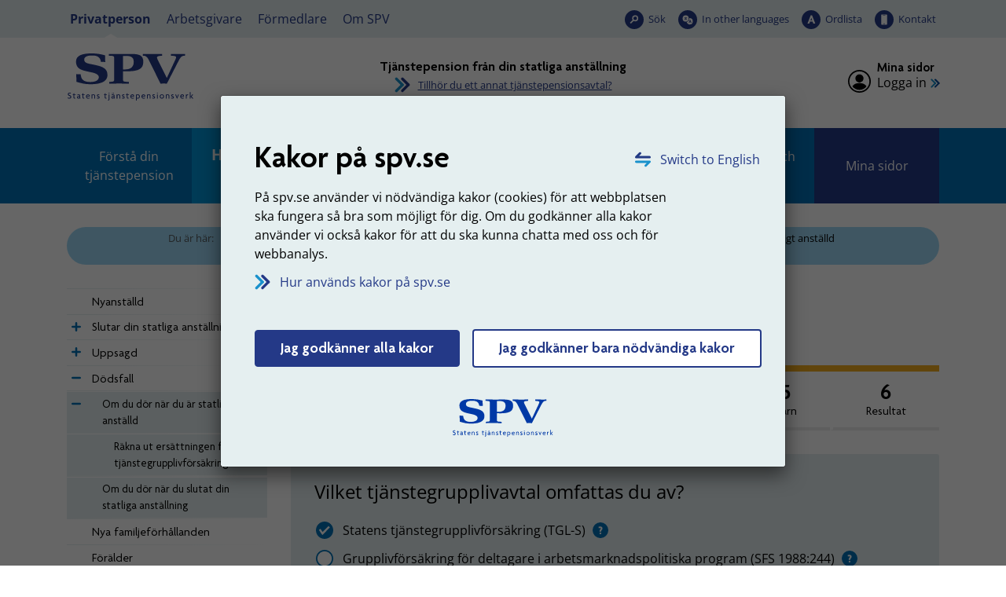

--- FILE ---
content_type: text/html; charset=utf-8
request_url: https://www.spv.se/privatperson/statlig-tjanstepension/handelser-i-livet/dodsfall/om-du-dor-nar-du-ar-statligt-anstalld/rakna-ut-ersattningen-fran-din-tjanstegrupplivforsakring/ersattning-tjanstegrupplivforsakring/?exp282=282
body_size: 17979
content:

<!DOCTYPE html>

<html lang="sv">
    <head>
        <title>R&#228;kna ut ers&#228;ttningen fr&#229;n din tj&#228;nstegrupplivf&#246;rs&#228;kring - SPV</title>


<meta charset="utf-8" />
<meta name="language" content="sv" />
<meta name="keywords" content="SPV,Statens tjänstepensionsverk,statlig tjänstepension,tjänstepension från anställning i staten,Statens pensionsverk" />
<meta name="format-detection" content="telephone=no">

<meta name="referrer" content="same-origin">

        <meta name="description" content="Vi p&#229; Statens tj&#228;nstepensionsverk (SPV) ber&#228;knar och betalar ut tj&#228;nstepensioner och andra avtalsf&#246;rm&#229;ner f&#246;r bland annat anst&#228;llda inom staten och statliga bolag." />
        <meta property="og:description" content="Vi p&#229; Statens tj&#228;nstepensionsverk (SPV) ber&#228;knar och betalar ut tj&#228;nstepensioner och andra avtalsf&#246;rm&#229;ner f&#246;r bland annat anst&#228;llda inom staten och statliga bolag." />


    <meta name="robots" content="index,follow" />

<meta name="author" content="Statens tjänstepensionsverk, SPV" />
<meta name="copyright" content="spv.se" />
<meta name="created" content="2016-10-24" />
<meta name="modified" content="2026-01-01" />
<meta name="SPV.Id" content="844" />
<meta name="viewport" content="width=device-width, initial-scale=1" />
<meta name="google-site-verification" content="6GXo9rd390vSY99GT0bTqpqk2xrQBCjD5-Vf-zRVs1s" />

<!-- for Facebook -->
<meta property="og:title" content="R&#228;kna ut ers&#228;ttningen fr&#229;n din tj&#228;nstegrupplivf&#246;rs&#228;kring" />
<meta property="og:type" content="website" />
<meta property="og:site_name" content="Statens tjänstepensionsverk (SPV)" />
<meta property="og:image" content="https://www.spv.se/dist/images/Base/logo-social-media.png" />
<meta property="og:url" content="https://www.spv.se/privatperson/statlig-tjanstepension/handelser-i-livet/dodsfall/om-du-dor-nar-du-ar-statligt-anstalld/rakna-ut-ersattningen-fran-din-tjanstegrupplivforsakring/ersattning-tjanstegrupplivforsakring/" />

<!-- Dublin Core Meta -->
<meta name="dcterms.identifier" content="https://www.spv.se" />
<meta name="dcterms.title" content="R&#228;kna ut ers&#228;ttningen fr&#229;n din tj&#228;nstegrupplivf&#246;rs&#228;kring" />
<meta name="dcterms.title.alternative" content="R&#228;kna ut ers&#228;ttningen fr&#229;n din tj&#228;nstegrupplivf&#246;rs&#228;kring - spv.se" />
<meta name="dcterms.creator" content="Statens tjänstepensionsverk, SPV" />
<meta name="dcterms.creator.address" content="spv@spv.se" />
<meta name="dcterms.publisher" content="Statens tjänstepensionsverk, SPV" />
<meta name="dcterms.publisher.address" content="spv@spv.se" />
<meta name="dcterms.subject" content="Statens tjänstepensionsverk, SPV" />
<meta name="dcterms.date.created" content="2016-10-24" />
<meta name="dcterms.date.modified" content="2026-01-01" />
<meta name="dcterms.type" content="text" />
<meta name="dcterms.format" content="text/html" />
<meta name="dcterms.language" content="sv" />    






        <link rel="stylesheet" type="text/css" href="/dist/css/tooltipster.bundle.min.css?v=41ce2509fa9959868717986010e16b6334885fd46bc64d0d3c745a73ed3c41e4" media="screen, print">
        <link rel="stylesheet" type="text/css" href="/dist/css/spv.css?v=b1729575a56d90c39dfd085def0fd5f4415e49e20c0aa1dec5f7a12bf6d05f5f" media="screen, print">
        <link rel="stylesheet" type="text/css" href="/dist/web/spv.web.css?v=d9759281f7719287fbed98a85beb2d79704cbe05ad1347a8d5b696aba4d998fd" media="screen">

        <link rel="apple-touch-icon" sizes="57x57" href="/dist/images/favicon/apple-icon-57x57.png">
        <link rel="apple-touch-icon" sizes="60x60" href="/dist/images/favicon/apple-icon-60x60.png">
        <link rel="apple-touch-icon" sizes="72x72" href="/dist/images/favicon/apple-icon-72x72.png">
        <link rel="apple-touch-icon" sizes="76x76" href="/dist/images/favicon/apple-icon-76x76.png">
        <link rel="apple-touch-icon" sizes="114x114" href="/dist/images/favicon/apple-icon-114x114.png">
        <link rel="apple-touch-icon" sizes="120x120" href="/dist/images/favicon/apple-icon-120x120.png">
        <link rel="apple-touch-icon" sizes="144x144" href="/dist/images/favicon/apple-icon-144x144.png">
        <link rel="apple-touch-icon" sizes="152x152" href="/dist/images/favicon/apple-icon-152x152.png">
        <link rel="apple-touch-icon" sizes="180x180" href="/dist/images/favicon/apple-icon-180x180.png">
        <link rel="icon" type="image/png" sizes="192x192" href="/dist/images/favicon/android-icon-192x192.png">
        <link rel="icon" type="image/png" sizes="32x32" href="/dist/images/favicon/favicon-32x32.png">
        <link rel="icon" type="image/png" sizes="96x96" href="/dist/images/favicon/favicon-96x96.png">
        <link rel="icon" type="image/png" sizes="16x16" href="/dist/images/favicon/favicon-16x16.png">
        <link rel="manifest" href="/manifest.json">
        <link href="/privatperson/statlig-tjanstepension/handelser-i-livet/dodsfall/om-du-dor-nar-du-ar-statligt-anstalld/rakna-ut-ersattningen-fran-din-tjanstegrupplivforsakring/ersattning-tjanstegrupplivforsakring/" rel="canonical" />

        <meta name="msapplication-TileColor" content="#ffffff">
        <meta name="msapplication-TileImage" content="/dist/images/favicon/ms-icon-144x144.png">
        <meta name="theme-color" content="#ffffff">


            <link rel="alternate" type="application/rss+xml" title="SPV - Nyheter" href="/om-spv/nyheter/?format=rssfeed" />
            <link rel="alternate" type="application/rss+xml" title="SPV - Nyheter - Privatperson - Statlig tj&#228;nstepension" href="/om-spv/nyheter/?format=rssfeed&amp;avtalsid=282" />
            <link rel="alternate" type="application/rss+xml" title="SPV - Nyheter - Privatperson - PostNord ITP-P" href="/om-spv/nyheter/?format=rssfeed&amp;avtalsid=461" />
            <link rel="alternate" type="application/rss+xml" title="SPV - Nyheter - Privatperson - Industrins- och handelns till&#228;ggspensionITP-S" href="/om-spv/nyheter/?format=rssfeed&amp;avtalsid=778" />
            <link rel="alternate" type="application/rss+xml" title="SPV - Nyheter - Privatperson - F&#246;rs&#228;kringsl&#246;sning PA-91 F" href="/om-spv/nyheter/?format=rssfeed&amp;avtalsid=779" />
            <link rel="alternate" type="application/rss+xml" title="SPV - Nyheter - Privatperson - Pensionsavtal PA-RFVS" href="/om-spv/nyheter/?format=rssfeed&amp;avtalsid=780" />
            <link rel="alternate" type="application/rss+xml" title="SPV - Nyheter - Privatperson - PostNord PA-91T" href="/om-spv/nyheter/?format=rssfeed&amp;avtalsid=781" />
            <link rel="alternate" type="application/rss+xml" title="SPV - Nyheter - Arbetsgivare - Statlig tj&#228;nstepension" href="/om-spv/nyheter/?format=rssfeed&amp;avtalsid=354" />




        
    </head>

    <body class="js-disabled tjanstegrupplivpage" data-mina-sidor>
        




 






    <!-- NOINDEX -->
    <div id="cookie-consent-modal"
         class="modal cookie-consent-modal fade-scale nocontent" 
         tabindex="-1" 
         role="alertdialog" 
         aria-hidden="false" 
         aria-modal="true" 
         aria-labelledby="alert-heading"
         aria-describedby="alert-text"
         >
        <div class="modal-dialog modal-dialog-centered" role="document">
            <div class="modal-content">
                <div class="cookie-consent-modal__container">

                    <a id="langlink" href="/en" class="link-lang" lang="en">Switch to English</a>

                    <div id="consent-info">
                        <h1 id="alert-heading">Kakor p&#229; spv.se</h1>
                        <p>P&aring; spv.se anv&auml;nder vi n&ouml;dv&auml;ndiga kakor (cookies) f&ouml;r att webbplatsen ska fungera s&aring; bra som m&ouml;jligt f&ouml;r dig. Om du godk&auml;nner alla kakor anv&auml;nder vi ocks&aring; kakor f&ouml;r att du ska kunna chatta med oss och f&ouml;r webbanalys.</p>

                        <a href="#" id="cookie-consent-readmore-link" class="link-arrow mb-5">
                            Hur anv&#228;nds kakor p&#229; spv.se
                        </a>


                        <div class="mb-4" id="consent-accept">
                            <input name="__RequestVerificationToken" type="hidden" value="ECcVoE80rvZSguLMZ9NTQumK7cu1jQwtjnqSgJ2zrumBZCWrXalB3s47Tmiv6C7u-PTzsrQDfMeXuW3pATROOdcUpD5Lj7enIVPzBtZ7XqU1" />
                            <a href="?cookieinfo=1" class="btn btn-primary hide-info__link" data-cookie="1">
                                Jag godk&#228;nner alla kakor
                            </a>

                            <a href="?cookieinfo=2" class="btn btn-primary btn-only-needed  hide-info__link" data-cookie="2">
                                Jag godk&#228;nner bara n&#246;dv&#228;ndiga kakor
                            </a>
                        </div>

                        <div class="text-center">
                            <img src="/dist/images/Base/spv-logo--text-sm.svg" onerror="this.onerror = null; this.src = '/dist/images/Base/spv-logo--text-sm.png';" alt="SPV Statens tjänstepensionsverk" />
                        </div>
                    </div>
                    <div id="consent-more-info" class="hidden">
                        <a href="#" id="cookie-consent-back-link" class="link-arrow link-arrow-rotate">Tillbaka</a>

                            <h1>S&#229; anv&#228;nds kakor p&#229; spv.se</h1>
                            <p class="content__main-intro-content">En kaka &auml;r en liten textfil som lagras p&aring; din dator n&auml;r du bes&ouml;ker en webbplats. Kakan anv&auml;nds f&ouml;r att skilja p&aring; olika anv&auml;ndare och presentera r&auml;tt information till r&auml;tt anv&auml;ndare.</p>
<p>P&aring; spv.se anv&auml;nder vi n&ouml;dv&auml;ndiga kakor (cookies) f&ouml;r att webbplatsen ska fungera s&aring; bra som m&ouml;jligt f&ouml;r dig. Om du godk&auml;nner alla kakor anv&auml;nder vi ocks&aring; kakor f&ouml;r att du ska kunna chatta med oss och f&ouml;r webbanalys.</p>

<h2>Kakor som sparas om du godk&auml;nner alla kakor</h2>
<h3>Webbanalys</h3>
<ul>
<li><strong>_pk_id</strong> anv&auml;nds av webbanalysverktyget (Matomo) f&ouml;r att vi ska kunna sp&aring;ra vad just du tycker har varit intressant p&aring; v&aring;r webbplats. Kakan sparas i cirka 12 m&aring;nader.</li>
<li><strong>_pk_ses</strong> anv&auml;nds av webbanalysverktyget (Matomo) f&ouml;r att sp&aring;ra det du har anv&auml;nt v&aring;r webbplats till i den p&aring;g&aring;ende sessionen. Kakan sparas s&aring; l&auml;nge du bes&ouml;ker webbplatsen.</li>
<li><strong>_pk_ref</strong> anv&auml;nds av webbanalysverktyget (Matomo) f&ouml;r att se hur du anv&auml;nt v&aring;ra tj&auml;nster och vilket inneh&aring;ll som varit intressant. Kakan sparas i cirka 6 m&aring;nader.</li>
</ul>
<h3>Chatt</h3>
<p>Dessa uppgifter &auml;r tillg&auml;ngliga f&ouml;r oss s&aring; l&auml;nge som du &auml;r inloggad p&aring; Mina sidor.</p>
<ul>
<li><strong>vngage.session</strong> sparas i session storage i din webbl&auml;sare och ger SPV tillg&aring;ng till ditt namn och personnummer n&auml;r du chattar med oss.</li>
<li><strong>vngage.id</strong> inneh&aring;ller ett unikt id f&ouml;r att h&aring;lla kvar chattf&ouml;nster &auml;ven om sidan laddas om. Kakan tas bort n&auml;r webbl&auml;saren st&auml;ngs.</li>
<li><strong>vngage.lkvt</strong> inneh&aring;ller ett anonymt id f&ouml;r att kunna koppla en chattkonversation till ett tidigare chattkonversation. Kakan sparas i cirka 90 dagar.</li>
<li><strong>vngage.vid</strong> inneh&aring;ller ett anonymt id f&ouml;r att relatera till en p&aring;g&aring;ende chattkonversation med oss. Kakan tas bort n&auml;r webbl&auml;saren st&auml;ngs.</li>
<li><strong>psCurrentState</strong> inneh&aring;ller information om du &auml;r i k&ouml; eller har en p&aring;g&aring;ende chattkonversation med oss. Kakan tas bort n&auml;r webbl&auml;saren st&auml;ngs.</li>
</ul>
<h2>N&ouml;dv&auml;ndiga kakor som alltid sparas</h2>
<ul>
<li><strong>PensionContractId</strong>&nbsp;inneh&aring;ller vilket avtal du &auml;r inne p&aring;. Om du g&aring;r till en sida som inte tillh&ouml;r n&aring;got avtal och sen g&aring;r tillbaka s&aring; hamnar du p&aring; r&auml;tt avtal.</li>
<li><strong>BIGipServer~spv-rev-proxy~</strong> &auml;r en kaka som anv&auml;nds av v&aring;r lastbalanserare som sprider trafiken fr&aring;n bes&ouml;kare &ouml;ver flera servrar f&ouml;r f&ouml;rhindra &ouml;verbelastning och s&auml;kerst&auml;lla att webbplatsen alltid fungerar. Den tas automatiskt bort n&auml;r du st&auml;nger webbl&auml;saren.</li>
<li><strong>__RequestVerificationToken</strong>&nbsp;&auml;r en kaka som s&auml;tts av ASP.NET och &auml;r n&ouml;dv&auml;ndig f&ouml;r sidans s&auml;kerhet. Den f&ouml;rhindrar Cross-Site Request Forgery. Inneh&aring;ller ingen information om dig som anv&auml;ndare. Den tas automatiskt bort n&auml;r du st&auml;nger webbl&auml;saren.</li>
<li><strong>ASP.NET_SessionId</strong>&nbsp;&auml;r en sessionskaka som skapas automatiskt av programvara p&aring; v&aring;ra servrar. Den tas automatiskt bort n&auml;r du st&auml;nger webbl&auml;saren.</li>
<li><strong>hideCookieInformation</strong>&nbsp;s&auml;tts n&auml;r du g&ouml;ra ditt val f&ouml;r vilka kakor du godk&auml;nner, s&aring; att du slipper svara p&aring; den fr&aring;gan varje g&aring;ng du bes&ouml;ker v&aring;r webbplats. Kakan sparas 1 &aring;r.</li>
<li><strong>.EPiForm_BID</strong>&nbsp;anv&auml;nds n&auml;r du anv&auml;nder e-formul&auml;r och n&ouml;dv&auml;ndiga f&ouml;r att du ska kunna anv&auml;nda dessa. Kakan sparas 1 dag.</li>
<li><strong>.EPiForm_VisitorIdentifier</strong>&nbsp;anv&auml;nds n&auml;r du anv&auml;nder e-formul&auml;r och n&ouml;dv&auml;ndiga f&ouml;r att du ska kunna anv&auml;nda dessa. Kakan sparas en dag.</li>
<li><strong>EPiForm_{FormGuid}:{Username}</strong>&nbsp;anv&auml;nds n&auml;r du anv&auml;nder e-formul&auml;r och n&ouml;dv&auml;ndiga f&ouml;r att du ska kunna anv&auml;nda dessa. Kakan sparas 1 dag.</li>
<li><strong>.AspNet.Federation&nbsp;</strong>s&auml;tts av v&aring;r inloggningsl&ouml;sning f&ouml;r att h&aring;lla koll p&aring; inloggningen. Kakan tas bort n&auml;r du loggar ut.</li>
</ul>
<h2>Funktionella kakor som sparas n&auml;r du anv&auml;nder vissa funktioner</h2>
<ul>
<li><strong>pensionContractPage</strong>&nbsp;sparar vilket pensionsavtal du har valt som favorit s&aring; du inte beh&ouml;ver v&auml;lja det varje g&aring;ng du bes&ouml;ker webbplatsen. Kakan sparas 2 &aring;r.</li>
<li><strong>hideGlossaryFnc</strong>&nbsp;inneh&aring;ller status p&aring; om man vill visa eller d&ouml;lja ordf&ouml;rklaringar. Den tas automatiskt bort n&auml;r du st&auml;nger webbl&auml;saren.</li>
<li><strong>hiddenServiceMessages</strong> Inneh&aring;ller id f&ouml;r de driftmeddelanden som anv&auml;ndaren valt att d&ouml;lja. Kakan sparas i 30 dagar.</li>
</ul>
<h2>Kakor fr&aring;n andra webbplatser</h2>
<p>Om du bes&ouml;ker SPV p&aring; YouTube, Facebook eller LinkedIn sparas kakor fr&aring;n de webbplatserna p&aring; din dator. L&auml;s mer om deras hantering av kakor p&aring; respektive webbplats.</p>                    </div>
                </div>
            </div>
        </div>
    </div>
    <!-- /NOINDEX -->


    

<div id="top" class="page-container">

        <div id="search-panel" class="hidden" >
    <div class="search-panel__container">
        <div class="row no-gutters align-items-center">
<form action="/SearchPage/SearchPage" class="col-12 p-3 content-search__form form-inline input-group form-group" id="search-form-desktop" method="post"><input accesskey="4" aria-description="Sökresultat visas nedan" aria-label="Sökterm" aria-owns="assertive-status-desktop" autocapitalize="off" autocomplete="off" class="content-search__input form-control autofocus noautocomplete js-combobox" id="search-query-input-desktop" name="contentsearch__input" spellcheck="false" type="search" value="" />                <div class="input-group-btn">
                    <button class="default-submit content-search__button" type="submit" >S&#246;k</button>
                </div>
</form>
                <button type="button" 
                    id="close-search-button-desktop" 
                    class="button--close-search" 
                    aria-controls="search-panel" 
                    title="St&#228;ng s&#246;k"
                    data-exclude-lamna-tjanst>
                    <span>
                        St&#228;ng s&#246;k
                    </span>
                </button>

        </div>
    </div>
    <script>
        //DO NOT ATTACH OR RUN THE SAME CODE MORE THAN ONCE
        if (!document.querySelector("html").classList.contains("resize-attached")) {
            document.querySelector("html").classList.add("resize-attached");

            //set displayMode if window resizes
            var displayMode;
            //window.addEventListener("resize", function (event) {
                if (window.innerWidth < 992) {
                    displayMode = "mobile";
                } else {
                    displayMode = "desktop";
                }
            //}, true);

            // prepare to use lang files for translation
            var langSuggestion = "Antal förslag: ",
                langSuggestionItem = ", förslag {0} av {1} markerad";
        }        
    </script>

        </div>

    <header id="site-header" class="nocontent">

        <input type="hidden" name="current-content-id" value="844" />
        <input type="hidden" name="start-content-id" value="6" />

    <!-- NOINDEX -->
    <div class="hidden banner-alert alert alert-warning alert-dismissible fade show" role="alert" id="unsupported-browser-info">
        <div class="banner-alert__content">            
            <p>Din webbl&auml;sare &auml;r av en &auml;ldre modell. F&ouml;r att v&aring;r webbplats ska fungera rekommenderar vi att du byter webbl&auml;sare.</p>
<p><a href="/link/4108725b066841179a384eeb2e5b5427.aspx">Rekommenderade webbl&auml;sare</a></p>
            <button type="button" class="close banner-alert__close" data-dismiss="alert" aria-label="Stäng">
                <span aria-hidden="true">&times;</span>
            </button>            
        </div>
    </div>
    <!-- /NOINDEX -->

    <noscript>
        <!-- NOINDEX -->
        <div class="banner-alert alert alert-warning alert-dismissible fade show" id="javascript-info">
            <div class="banner-alert__content">
                <p>Du verkar inte ha JavaScript aktiverat i din webbl&auml;sare. F&ouml;r att kunna anv&auml;nda alla funktioner p&aring; v&aring;r webbplats m&aring;ste du till&aring;ta JavaScript i din webbl&auml;sare eller uppgradera till en webbl&auml;sare som kan hantera JavaScript.</p>
<p><a href="/link/4108725b066841179a384eeb2e5b5427.aspx">Rekommenderade webbl&auml;sare</a></p>
<p>P&aring; spv.se anv&auml;nder vi n&ouml;dv&auml;ndiga kakor (cookies) f&ouml;r att webbplatsen ska fungera s&aring; bra som m&ouml;jligt f&ouml;r dig.</p>
<p><a href="/link/75a4b0108d7d439090ae65d742138f65.aspx">Hur kakor anv&auml;nds p&aring; spv.se</a></p>               
            </div>
        </div>
        <!-- /NOINDEX -->
    </noscript>


<div id="accessibility-links">
    <p class="accessibility-links__heading">Snabbl&#228;nkar</p>

    <div id="skip-menu">
        <a class="skip-menu__mobile-only skip-menu__link" tabindex="0" href="#body" accesskey="s"><span>Hoppa till inneh&#229;llet p&#229; sidan</span></a>
        <ul class="skip-menu__list">
            <li class="skip-menu__item">
                <a class="skip-menu__link" 
                   tabindex="0" 
                   href="#audience-menu" 
                   accesskey="d" 
                   data-exclude-lamna-tjanst>
                    <span>Hoppa till m&#229;lgruppsmenyn</span>
                </a>
            </li>
            <li class="skip-menu__item skip-menu__item--main-menu">
                <a class="skip-menu__link" 
                   tabindex="0" 
                   href="#main-menu" 
                   accesskey="m"
                   data-exclude-lamna-tjanst>
                    <span>Hoppa till huvudmenyn</span>
                </a>
            </li>
                    <li class="skip-menu__item">
                        <a class="skip-menu__link" 
                           tabindex="0" 
                           href="#sub-menu"
                           accesskey="n"
                           data-exclude-lamna-tjanst>
                            <span>Hoppa till undermenyn</span>
                        </a>
                    </li>
                    <li class="skip-menu__item">
                        <a class="skip-menu__link" 
                           tabindex="0" 
                           href="#content" 
                           accesskey="s"
                           data-exclude-lamna-tjanst>
                            <span>Hoppa till inneh&#229;llet p&#229; sidan</span>
                        </a>
                    </li>

        </ul>
    </div>
    <div id="shortcuts">
        <ul class="shortcuts__list">
            <li class="shortcuts__item">
                <a class="shortcuts__link" href="/webbkarta" accesskey="3" tabindex="-1">Webbkarta</a>
            </li>
            <li class="shortcuts__item">
                <a class="shortcuts__link" href="/kontakt" accesskey="7" tabindex="-1">Kontakt</a>
            </li>
            <li class="shortcuts__item">
                <a class="shortcuts__link" href="/personuppgifter-pul" accesskey="8" tabindex="-1">Personuppgifter (PuL)</a>
            </li>
                <li class="shortcuts__item">
                    <a class="shortcuts__link" href="/soksida" accesskey="4" tabindex="-1">S&#246;k</a>
                </li>
                            <li class="shortcuts__item">
                    <a class="shortcuts__link" href="/tillganglighet" accesskey="0" tabindex="-1">Tillg&#228;nglighetsinformation</a>
                </li>
        </ul>
    </div>
</div>

<div id="header__top-wrapper">
    <div class="header__top-container">
<div id="audience-menu">
    <div class="audience-menu__container">
        <ul class="audience-menu__list">
                <li class="audience-menu__item">
<a aria-current="true" class="audience-menu__link audience-menu__link--selected" href="/privatperson/">Privatperson</a>    </li>
    <li class="audience-menu__item">
<a class="audience-menu__link" href="/arbetsgivare/">Arbetsgivare</a>    </li>
    <li class="audience-menu__item">
<a class="audience-menu__link" href="/formedlare/">F&#246;rmedlare</a>    </li>
    <li class="audience-menu__item -white-bg">
<a class="audience-menu__link" href="/om-spv/">Om SPV</a>    </li>

        </ul>
    </div>
</div>



<ul class="tool-menu__list">
        <li class="tool-menu__item search">
        <a href="/soksida/"
           id="search-button-desktop"
           aria-current="true" 
           data-exclude-lamna-tjanst
           class="tool-menu__link search" 
            
            
           >
           S&#246;k
        </a>

    </li>
    <li class="tool-menu__item languages">
        <a href="/en/"
           id="languages-button-desktop"
            
           
           class="tool-menu__link languages" 
            
            
           lang="en">
           In other languages
        </a>

    </li>
    <li class="tool-menu__item word-list">
        <a href="/om-spv/ordlista/"
           id="word-list-button-desktop"
           aria-current="true" 
           
           class="tool-menu__link word-list" 
            
            
           >
           Ordlista
        </a>

    </li>
    <li class="tool-menu__item contact">
        <a href="/om-spv/kontakt/"
           id="contact-button-desktop"
           aria-current="true" 
           
           class="tool-menu__link contact" 
            
            
           >
           Kontakt
        </a>

    </li>

</ul>



    </div>
</div>

<div class="header__middle-container container-fluid">

    <div class="header__middle-row row d-flex align-items-center justify-content-between">

        <div class="brand-info col-lg-4">
            <div class="brand-info__logo">
                <a href="/" 
                   accesskey="1" 
                   title="SPV, till startsidan">
                    <img src="/dist/images/Base/spv-logo--spv-blue-fixed-size.svg" onerror="this.onerror = null; this.src = '/dist/images/Base/spv-logo--spv-blue-fixed-size.png';" alt="SPV, till startsidan" class="brand-info__logo__img--primary" />
                    <img src="/dist/images/Base/spv-logo--text-spv-blue-fixed-size.svg" onerror="this.onerror = null; this.src = '/dist/images/Base/spv-logo--text-spv-blue-fixed-size.png';" alt="SPV Statens tj&#228;nstepensionsverk, till startsidan" class="brand-info__logo__img--secondary" />
                </a>
            </div>
            <div class="brand-info__teaser-text">
                
            </div>
        </div>

            <div class="pension-contract-link__column--centered d-none d-sm-none d-md-none d-lg-flex justify-content-center align-self-center align-items-center col-lg-4">
                <div class="pension-contract-link__column d-flex">
    <div class="pension-contract-link">
        <div class="pension-contract-link__heading">
            <span class="pension-contract-link__label">
                Vald tj&#228;nstepension:
            </span>
            <span class="pension-contract-link__active-contract">
                Tj&#228;nstepension fr&#229;n din statliga anst&#228;llning
            </span>
        </div>
        <a class="pension-contract-link__anchor" href="https://www.spv.se/privatperson/val-av-pensionsavtal/">
            Tillh&#246;r du ett annat tj&#228;nstepensionsavtal?
        </a>
    </div>
</div>

            </div>

                <div class="login-panel col-lg-4 d-flex">
                    <div class="login-panel__inner ml-auto">


            <span class="login-panel__heading">
                Mina sidor
            </span>
            <p>
                <a class="login-panel__login-link" href="/privatperson/statlig-tjanstepension/mina-sidor/">Logga in</a>
            </p>

                    </div>
                </div>


    </div>

</div>


    </header>


<div class="header__bottom-container header__bottom-container--desktop d-none d-lg-block">

    <nav id="main-menu" class="spv-nav spv-nav--main-menu" tabindex="-1" aria-label="Huvudmeny">


        <div id="main-menu__items" class="main-menu__items" data-minimize="Minimera" data-maximize="Expandera">


            <ul class="spv-nav__list spv-nav__list--visible">
                        <li class="spv-nav__item spv-nav__item--standardpage spv-nav__item--branch">

            <div class="spv-nav__item-container">

                    <a href="http://www.spv.se/privatperson/statlig-tjanstepension/handelser-i-livet/dodsfall/om-du-dor-nar-du-ar-statligt-anstalld/rakna-ut-ersattningen-fran-din-tjanstegrupplivforsakring/ersattning-tjanstegrupplivforsakring/?exp282=7#main-menu"
                       data-url="/Navigation/MenuNode?nodeId=7&amp;selectedNodeId=844&amp;languageId=sv"
                       class="spv-nav__toggle-link"
                       aria-label="Expandera F&#246;rst&#229; din tj&#228;nstepension"
                       rel="nofollow"
                       data-exclude-lamna-tjanst>
                    </a>
                                        <a href="/privatperson/statlig-tjanstepension/forsta-din-tjanstepension/"  class="spv-nav__link">F&#246;rst&#229; din tj&#228;nstepension</a>
            </div>

                <div class="spv-nav__branch-container">
                </div>
        </li>
        <li class="spv-nav__item spv-nav__item--standardpage spv-nav__item--branch spv-nav__item--expanded">

            <div class="spv-nav__item-container">

                    <a href="http://www.spv.se/privatperson/statlig-tjanstepension/handelser-i-livet/dodsfall/om-du-dor-nar-du-ar-statligt-anstalld/rakna-ut-ersattningen-fran-din-tjanstegrupplivforsakring/ersattning-tjanstegrupplivforsakring/?exp282=8#main-menu"
                       data-url="/Navigation/MenuNode?nodeId=8&amp;selectedNodeId=844&amp;languageId=sv"
                       class="spv-nav__toggle-link"
                       aria-label="Expandera H&#228;ndelser i livet"
                       rel="nofollow"
                       data-exclude-lamna-tjanst>
                    </a>
                                        <a href="/privatperson/statlig-tjanstepension/handelser-i-livet/" aria-current="true" class="spv-nav__link">H&#228;ndelser i livet</a>
            </div>

                <div class="spv-nav__branch-container">
                        <ul class="spv-nav__list">        <li class="spv-nav__item spv-nav__item--standardpage">

            <div class="spv-nav__item-container">

                                        <a href="/privatperson/statlig-tjanstepension/handelser-i-livet/nyanstalld/"  class="spv-nav__link">Nyanst&#228;lld</a>
            </div>

        </li>
        <li class="spv-nav__item spv-nav__item--standardpage spv-nav__item--branch">

            <div class="spv-nav__item-container">

                    <a href="http://www.spv.se/privatperson/statlig-tjanstepension/handelser-i-livet/dodsfall/om-du-dor-nar-du-ar-statligt-anstalld/rakna-ut-ersattningen-fran-din-tjanstegrupplivforsakring/ersattning-tjanstegrupplivforsakring/?exp282=951#main-menu"
                       data-url="/Navigation/MenuNode?nodeId=951&amp;selectedNodeId=844&amp;languageId=sv"
                       class="spv-nav__toggle-link"
                       aria-label="Expandera Slutar din statliga anst&#228;llning"
                       rel="nofollow"
                       data-exclude-lamna-tjanst>
                    </a>
                                        <a href="/privatperson/statlig-tjanstepension/handelser-i-livet/slutat-din-statliga-anstallning/"  class="spv-nav__link">Slutar din statliga anst&#228;llning</a>
            </div>

                <div class="spv-nav__branch-container">
                </div>
        </li>
        <li class="spv-nav__item spv-nav__item--standardpage spv-nav__item--branch">

            <div class="spv-nav__item-container">

                    <a href="http://www.spv.se/privatperson/statlig-tjanstepension/handelser-i-livet/dodsfall/om-du-dor-nar-du-ar-statligt-anstalld/rakna-ut-ersattningen-fran-din-tjanstegrupplivforsakring/ersattning-tjanstegrupplivforsakring/?exp282=959#main-menu"
                       data-url="/Navigation/MenuNode?nodeId=959&amp;selectedNodeId=844&amp;languageId=sv"
                       class="spv-nav__toggle-link"
                       aria-label="Expandera Uppsagd"
                       rel="nofollow"
                       data-exclude-lamna-tjanst>
                    </a>
                                        <a href="/privatperson/statlig-tjanstepension/handelser-i-livet/uppsagd/"  class="spv-nav__link">Uppsagd</a>
            </div>

                <div class="spv-nav__branch-container">
                </div>
        </li>
        <li class="spv-nav__item spv-nav__item--standardpage spv-nav__item--branch spv-nav__item--expanded">

            <div class="spv-nav__item-container">

                    <a href="http://www.spv.se/privatperson/statlig-tjanstepension/handelser-i-livet/dodsfall/om-du-dor-nar-du-ar-statligt-anstalld/rakna-ut-ersattningen-fran-din-tjanstegrupplivforsakring/ersattning-tjanstegrupplivforsakring/?exp282=964#main-menu"
                       data-url="/Navigation/MenuNode?nodeId=964&amp;selectedNodeId=844&amp;languageId=sv"
                       class="spv-nav__toggle-link"
                       aria-label="Expandera D&#246;dsfall"
                       rel="nofollow"
                       data-exclude-lamna-tjanst>
                    </a>
                                        <a href="/privatperson/statlig-tjanstepension/handelser-i-livet/dodsfall/" aria-current="true" class="spv-nav__link">D&#246;dsfall</a>
            </div>

                <div class="spv-nav__branch-container">
                        <ul class="spv-nav__list">        <li class="spv-nav__item spv-nav__item--standardpage spv-nav__item--branch spv-nav__item--expanded">

            <div class="spv-nav__item-container">

                    <a href="http://www.spv.se/privatperson/statlig-tjanstepension/handelser-i-livet/dodsfall/om-du-dor-nar-du-ar-statligt-anstalld/rakna-ut-ersattningen-fran-din-tjanstegrupplivforsakring/ersattning-tjanstegrupplivforsakring/?exp282=973#main-menu"
                       data-url="/Navigation/MenuNode?nodeId=973&amp;selectedNodeId=844&amp;languageId=sv"
                       class="spv-nav__toggle-link"
                       aria-label="Expandera Om du d&#246;r n&#228;r du &#228;r statligt anst&#228;lld"
                       rel="nofollow"
                       data-exclude-lamna-tjanst>
                    </a>
                                        <a href="/privatperson/statlig-tjanstepension/handelser-i-livet/dodsfall/om-du-dor-nar-du-ar-statligt-anstalld/" aria-current="true" class="spv-nav__link">Om du d&#246;r n&#228;r du &#228;r statligt anst&#228;lld</a>
            </div>

                <div class="spv-nav__branch-container">
                        <ul class="spv-nav__list">        <li class="spv-nav__item spv-nav__item--standardpage spv-nav__item--expanded">

            <div class="spv-nav__item-container">

                                        <a href="/privatperson/statlig-tjanstepension/handelser-i-livet/dodsfall/om-du-dor-nar-du-ar-statligt-anstalld/rakna-ut-ersattningen-fran-din-tjanstegrupplivforsakring/" aria-current="true" class="spv-nav__link">R&#228;kna ut ers&#228;ttningen fr&#229;n din tj&#228;nstegrupplivf&#246;rs&#228;kring</a>
            </div>

        </li>
</ul>
                </div>
        </li>
        <li class="spv-nav__item spv-nav__item--standardpage">

            <div class="spv-nav__item-container">

                                        <a href="/privatperson/statlig-tjanstepension/handelser-i-livet/dodsfall/om-du-dor-nar-du-slutat-din-statliga-anstallning/"  class="spv-nav__link">Om du d&#246;r n&#228;r du slutat din statliga anst&#228;llning</a>
            </div>

        </li>
</ul>
                </div>
        </li>
        <li class="spv-nav__item spv-nav__item--standardpage">

            <div class="spv-nav__item-container">

                                        <a href="/privatperson/statlig-tjanstepension/handelser-i-livet/nya-familjeforhallanden/"  class="spv-nav__link">&#173;&#173;Nya familje&#173;f&#246;rh&#229;llanden</a>
            </div>

        </li>
        <li class="spv-nav__item spv-nav__item--standardpage">

            <div class="spv-nav__item-container">

                                        <a href="/privatperson/statlig-tjanstepension/handelser-i-livet/foralder/"  class="spv-nav__link">F&#246;r&#228;lder</a>
            </div>

        </li>
        <li class="spv-nav__item spv-nav__item--standardpage">

            <div class="spv-nav__item-container">

                                        <a href="/privatperson/statlig-tjanstepension/handelser-i-livet/sjuk/"  class="spv-nav__link">Sjuk</a>
            </div>

        </li>
        <li class="spv-nav__item spv-nav__item--standardpage">

            <div class="spv-nav__item-container">

                                        <a href="/privatperson/statlig-tjanstepension/handelser-i-livet/arbetsskada/"  class="spv-nav__link">Arbetsskada</a>
            </div>

        </li>
        <li class="spv-nav__item spv-nav__item--standardpage">

            <div class="spv-nav__item-container">

                                        <a href="/privatperson/statlig-tjanstepension/handelser-i-livet/studerande/"  class="spv-nav__link">Studerande</a>
            </div>

        </li>
        <li class="spv-nav__item spv-nav__item--standardpage spv-nav__item--branch">

            <div class="spv-nav__item-container">

                    <a href="http://www.spv.se/privatperson/statlig-tjanstepension/handelser-i-livet/dodsfall/om-du-dor-nar-du-ar-statligt-anstalld/rakna-ut-ersattningen-fran-din-tjanstegrupplivforsakring/ersattning-tjanstegrupplivforsakring/?exp282=1032#main-menu"
                       data-url="/Navigation/MenuNode?nodeId=1032&amp;selectedNodeId=844&amp;languageId=sv"
                       class="spv-nav__toggle-link"
                       aria-label="Expandera G&#229; ner i arbetstid"
                       rel="nofollow"
                       data-exclude-lamna-tjanst>
                    </a>
                                        <a href="/privatperson/statlig-tjanstepension/handelser-i-livet/ga-ner-i-arbetstid/"  class="spv-nav__link">G&#229; ner i arbetstid</a>
            </div>

                <div class="spv-nav__branch-container">
                </div>
        </li>
        <li class="spv-nav__item spv-nav__item--standardpage">

            <div class="spv-nav__item-container">

                                        <a href="/privatperson/statlig-tjanstepension/handelser-i-livet/vill-jobba-mindre-innan-pension/"  class="spv-nav__link">Vill jobba mindre innan pension</a>
            </div>

        </li>
        <li class="spv-nav__item spv-nav__item--standardpage">

            <div class="spv-nav__item-container">

                                        <a href="/privatperson/statlig-tjanstepension/handelser-i-livet/tjanstledig-pa-heltid/"  class="spv-nav__link">Tj&#228;nstledig p&#229; heltid</a>
            </div>

        </li>
</ul>
                </div>
        </li>
        <li class="spv-nav__item spv-nav__item--standardpage spv-nav__item--branch">

            <div class="spv-nav__item-container">

                    <a href="http://www.spv.se/privatperson/statlig-tjanstepension/handelser-i-livet/dodsfall/om-du-dor-nar-du-ar-statligt-anstalld/rakna-ut-ersattningen-fran-din-tjanstegrupplivforsakring/ersattning-tjanstegrupplivforsakring/?exp282=9#main-menu"
                       data-url="/Navigation/MenuNode?nodeId=9&amp;selectedNodeId=844&amp;languageId=sv"
                       class="spv-nav__toggle-link"
                       aria-label="Expandera Dags f&#246;r pension"
                       rel="nofollow"
                       data-exclude-lamna-tjanst>
                    </a>
                                        <a href="/privatperson/statlig-tjanstepension/dags-for-pension/"  class="spv-nav__link">Dags f&#246;r pension</a>
            </div>

                <div class="spv-nav__branch-container">
                </div>
        </li>
        <li class="spv-nav__item spv-nav__item--standardpage spv-nav__item--branch">

            <div class="spv-nav__item-container">

                    <a href="http://www.spv.se/privatperson/statlig-tjanstepension/handelser-i-livet/dodsfall/om-du-dor-nar-du-ar-statligt-anstalld/rakna-ut-ersattningen-fran-din-tjanstegrupplivforsakring/ersattning-tjanstegrupplivforsakring/?exp282=10#main-menu"
                       data-url="/Navigation/MenuNode?nodeId=10&amp;selectedNodeId=844&amp;languageId=sv"
                       class="spv-nav__toggle-link"
                       aria-label="Expandera F&#246;r pension&#228;rer"
                       rel="nofollow"
                       data-exclude-lamna-tjanst>
                    </a>
                                        <a href="/privatperson/statlig-tjanstepension/for-pensionarer/"  class="spv-nav__link">F&#246;r pension&#228;rer</a>
            </div>

                <div class="spv-nav__branch-container">
                </div>
        </li>
        <li class="spv-nav__item spv-nav__item--standardpage spv-nav__item--branch">

            <div class="spv-nav__item-container">

                    <a href="http://www.spv.se/privatperson/statlig-tjanstepension/handelser-i-livet/dodsfall/om-du-dor-nar-du-ar-statligt-anstalld/rakna-ut-ersattningen-fran-din-tjanstegrupplivforsakring/ersattning-tjanstegrupplivforsakring/?exp282=674#main-menu"
                       data-url="/Navigation/MenuNode?nodeId=674&amp;selectedNodeId=844&amp;languageId=sv"
                       class="spv-nav__toggle-link"
                       aria-label="Expandera F&#246;r efterlevande"
                       rel="nofollow"
                       data-exclude-lamna-tjanst>
                    </a>
                                        <a href="/privatperson/statlig-tjanstepension/for-efterlevande/"  class="spv-nav__link">F&#246;r efterlevande</a>
            </div>

                <div class="spv-nav__branch-container">
                </div>
        </li>
        <li class="spv-nav__item spv-nav__item--formlistingpage">

            <div class="spv-nav__item-container">

                                        <a href="/privatperson/statlig-tjanstepension/blanketter-och-formular/"  class="spv-nav__link">Blanketter och formul&#228;r</a>
            </div>

        </li>
        <li class="spv-nav__item spv-nav__item--sjalvbetjaningloginpage spv-nav__item--branch">

            <div class="spv-nav__item-container">

                    <a href="http://www.spv.se/privatperson/statlig-tjanstepension/handelser-i-livet/dodsfall/om-du-dor-nar-du-ar-statligt-anstalld/rakna-ut-ersattningen-fran-din-tjanstegrupplivforsakring/ersattning-tjanstegrupplivforsakring/?exp282=571#main-menu"
                       data-url="/Navigation/MenuNode?nodeId=571&amp;selectedNodeId=844&amp;languageId=sv"
                       class="spv-nav__toggle-link"
                       aria-label="Expandera Mina sidor"
                       rel="nofollow"
                       data-exclude-lamna-tjanst>
                    </a>
                                        <a href="/privatperson/statlig-tjanstepension/mina-sidor/"  class="spv-nav__link">Mina sidor</a>
            </div>

                <div class="spv-nav__branch-container">
                </div>
        </li>

            </ul>




        </div>
    </nav>
</div>


<div class="header__bottom-container header__bottom-container--mobile d-block d-lg-none">

    <nav id="main-menu-mobile" class="spv-nav spv-nav--main-menu" tabindex="-1" aria-label="Huvudmeny mobilt läge">

        <div class="main-menu__mobile-icons">

            <a class="main-menu__hamburger-icon" 
                href="http://www.spv.se/privatperson/statlig-tjanstepension/handelser-i-livet/dodsfall/om-du-dor-nar-du-ar-statligt-anstalld/rakna-ut-ersattningen-fran-din-tjanstegrupplivforsakring/ersattning-tjanstegrupplivforsakring/?exp282=0#main-menu-mobile" 
                aria-controls="main-menu-mobile__items" 
                data-toggle-target="#main-menu-mobile__items"
                data-exclude-lamna-tjanst>
                <span class="hamburger-to-close">
                    <span class="hamburger-middle"></span>
                </span>
                Meny
            </a>

                <a class="mobile-search-icon" 
                    id="toggle-search-button-mobile" 
                    href="http://www.spv.se/privatperson/statlig-tjanstepension/handelser-i-livet/dodsfall/om-du-dor-nar-du-ar-statligt-anstalld/rakna-ut-ersattningen-fran-din-tjanstegrupplivforsakring/ersattning-tjanstegrupplivforsakring/?exp282=282&amp;exps=1#main-menu-mobile" 
                    aria-controls="search-panel"
                    data-exclude-lamna-tjanst>
                    S&#246;k               
                </a>

        </div>

        <div id="search-panel-mobile" class="hidden" >
    <div class="search-panel__container">
        <div class="row no-gutters align-items-center">
<form action="/SearchPage/SearchPage" class="col-12 p-3 content-search__form form-inline input-group form-group" id="search-form-mobile" method="post"><input accesskey="4" aria-description="Sökresultat visas nedan" aria-label="Sökterm" aria-owns="assertive-status-mobile" autocapitalize="off" autocomplete="off" class="content-search__input form-control autofocus noautocomplete js-combobox" id="search-query-input-mobile" name="contentsearch__input" spellcheck="false" type="search" value="" />                <div class="input-group-btn">
                    <button class="default-submit content-search__button" type="submit" >S&#246;k</button>
                </div>
</form>
                <button type="button" 
                    id="close-search-button-mobile" 
                    class="button--close-search" 
                    aria-controls="search-panel" 
                    title="St&#228;ng s&#246;k"
                    data-exclude-lamna-tjanst>
                    <span>
                        St&#228;ng s&#246;k
                    </span>
                </button>

        </div>
    </div>
    <script>
        //DO NOT ATTACH OR RUN THE SAME CODE MORE THAN ONCE
        if (!document.querySelector("html").classList.contains("resize-attached")) {
            document.querySelector("html").classList.add("resize-attached");

            //set displayMode if window resizes
            var displayMode;
            //window.addEventListener("resize", function (event) {
                if (window.innerWidth < 992) {
                    displayMode = "mobile";
                } else {
                    displayMode = "desktop";
                }
            //}, true);

            // prepare to use lang files for translation
            var langSuggestion = "Antal förslag: ",
                langSuggestionItem = ", förslag {0} av {1} markerad";
        }        
    </script>

        </div>

        <div id="main-menu-mobile__items" class="main-menu__items">


            <ul class="spv-nav__list d-lg-none d-xl-none spv-nav__list--visible">
                        <li class="spv-nav__item spv-nav__item--audiencepage spv-nav__item--branch spv-nav__item--expanded-mobile">

            <div class="spv-nav__item-container">
                
                        <a href="http://www.spv.se/privatperson/statlig-tjanstepension/handelser-i-livet/dodsfall/om-du-dor-nar-du-ar-statligt-anstalld/rakna-ut-ersattningen-fran-din-tjanstegrupplivforsakring/ersattning-tjanstegrupplivforsakring/?exp282=6#main-menu"
                           data-url="/Navigation/AudienceMenuNodeMobile?nodeId=282&amp;selectedNodeId=844&amp;languageId=sv&amp;currentPensionContractName=Tj%C3%A4nstepension%20fr%C3%A5n%20din%20statliga%20anst%C3%A4llning&amp;currentPensionContractLink=https%3A%2F%2Fwww.spv.se%2Fprivatperson%2Fval-av-pensionsavtal%2F"
                           class="spv-nav__toggle-link"
                           aria-label="Minimera Privatperson"
                           rel="nofollow"
                           data-exclude-lamna-tjanst>
                        </a>

                    <a href="/privatperson/" class="spv-nav__link">Privatperson</a>
            </div>

            <div class="spv-nav__branch-container">
<div class="pension-contract-link__column d-flex">
    <div class="pension-contract-link">
        <div class="pension-contract-link__heading">
            <span class="pension-contract-link__label">
                Vald tj&#228;nstepension:
            </span>
            <span class="pension-contract-link__active-contract">
                Tj&#228;nstepension fr&#229;n din statliga anst&#228;llning
            </span>
        </div>
        <a class="pension-contract-link__anchor" href="https://www.spv.se/privatperson/val-av-pensionsavtal/">
            Tillh&#246;r du ett annat tj&#228;nstepensionsavtal?
        </a>
    </div>
</div>
                    <ul class="spv-nav__list">        <li class="spv-nav__item spv-nav__item--standardpage spv-nav__item--branch">

            <div class="spv-nav__item-container">
                    <a href="http://www.spv.se/privatperson/statlig-tjanstepension/handelser-i-livet/dodsfall/om-du-dor-nar-du-ar-statligt-anstalld/rakna-ut-ersattningen-fran-din-tjanstegrupplivforsakring/ersattning-tjanstegrupplivforsakring/?exp282=282#main-menu"
                       data-url="/Navigation/MenuNode?nodeId=7&amp;selectedNodeId=844&amp;languageId=sv"
                       class="spv-nav__toggle-link"
                       aria-label="Expandera F&#246;rst&#229; din tj&#228;nstepension"
                       rel="nofollow"
                       data-exclude-lamna-tjanst>
                    </a>
                                        <a href="/privatperson/statlig-tjanstepension/forsta-din-tjanstepension/"  class="spv-nav__link">F&#246;rst&#229; din tj&#228;nstepension</a>
            </div>

                <div class="spv-nav__branch-container">
                </div>
        </li>
        <li class="spv-nav__item spv-nav__item--standardpage spv-nav__item--branch spv-nav__item--expanded-mobile">

            <div class="spv-nav__item-container">
                    <a href="http://www.spv.se/privatperson/statlig-tjanstepension/handelser-i-livet/dodsfall/om-du-dor-nar-du-ar-statligt-anstalld/rakna-ut-ersattningen-fran-din-tjanstegrupplivforsakring/ersattning-tjanstegrupplivforsakring/?exp282=282#main-menu"
                       data-url="/Navigation/MenuNode?nodeId=8&amp;selectedNodeId=844&amp;languageId=sv"
                       class="spv-nav__toggle-link"
                       aria-label="Expandera H&#228;ndelser i livet"
                       rel="nofollow"
                       data-exclude-lamna-tjanst>
                    </a>
                                        <a href="/privatperson/statlig-tjanstepension/handelser-i-livet/" aria-current="true" class="spv-nav__link">H&#228;ndelser i livet</a>
            </div>

                <div class="spv-nav__branch-container">
                        <ul class="spv-nav__list">        <li class="spv-nav__item spv-nav__item--standardpage">

            <div class="spv-nav__item-container">
                                        <a href="/privatperson/statlig-tjanstepension/handelser-i-livet/nyanstalld/"  class="spv-nav__link">Nyanst&#228;lld</a>
            </div>

        </li>
        <li class="spv-nav__item spv-nav__item--standardpage spv-nav__item--branch">

            <div class="spv-nav__item-container">
                    <a href="http://www.spv.se/privatperson/statlig-tjanstepension/handelser-i-livet/dodsfall/om-du-dor-nar-du-ar-statligt-anstalld/rakna-ut-ersattningen-fran-din-tjanstegrupplivforsakring/ersattning-tjanstegrupplivforsakring/?exp282=8#main-menu"
                       data-url="/Navigation/MenuNode?nodeId=951&amp;selectedNodeId=844&amp;languageId=sv"
                       class="spv-nav__toggle-link"
                       aria-label="Expandera Slutar din statliga anst&#228;llning"
                       rel="nofollow"
                       data-exclude-lamna-tjanst>
                    </a>
                                        <a href="/privatperson/statlig-tjanstepension/handelser-i-livet/slutat-din-statliga-anstallning/"  class="spv-nav__link">Slutar din statliga anst&#228;llning</a>
            </div>

                <div class="spv-nav__branch-container">
                </div>
        </li>
        <li class="spv-nav__item spv-nav__item--standardpage spv-nav__item--branch">

            <div class="spv-nav__item-container">
                    <a href="http://www.spv.se/privatperson/statlig-tjanstepension/handelser-i-livet/dodsfall/om-du-dor-nar-du-ar-statligt-anstalld/rakna-ut-ersattningen-fran-din-tjanstegrupplivforsakring/ersattning-tjanstegrupplivforsakring/?exp282=8#main-menu"
                       data-url="/Navigation/MenuNode?nodeId=959&amp;selectedNodeId=844&amp;languageId=sv"
                       class="spv-nav__toggle-link"
                       aria-label="Expandera Uppsagd"
                       rel="nofollow"
                       data-exclude-lamna-tjanst>
                    </a>
                                        <a href="/privatperson/statlig-tjanstepension/handelser-i-livet/uppsagd/"  class="spv-nav__link">Uppsagd</a>
            </div>

                <div class="spv-nav__branch-container">
                </div>
        </li>
        <li class="spv-nav__item spv-nav__item--standardpage spv-nav__item--branch spv-nav__item--expanded-mobile">

            <div class="spv-nav__item-container">
                    <a href="http://www.spv.se/privatperson/statlig-tjanstepension/handelser-i-livet/dodsfall/om-du-dor-nar-du-ar-statligt-anstalld/rakna-ut-ersattningen-fran-din-tjanstegrupplivforsakring/ersattning-tjanstegrupplivforsakring/?exp282=8#main-menu"
                       data-url="/Navigation/MenuNode?nodeId=964&amp;selectedNodeId=844&amp;languageId=sv"
                       class="spv-nav__toggle-link"
                       aria-label="Expandera D&#246;dsfall"
                       rel="nofollow"
                       data-exclude-lamna-tjanst>
                    </a>
                                        <a href="/privatperson/statlig-tjanstepension/handelser-i-livet/dodsfall/" aria-current="true" class="spv-nav__link">D&#246;dsfall</a>
            </div>

                <div class="spv-nav__branch-container">
                        <ul class="spv-nav__list">        <li class="spv-nav__item spv-nav__item--standardpage spv-nav__item--branch spv-nav__item--expanded-mobile">

            <div class="spv-nav__item-container">
                    <a href="http://www.spv.se/privatperson/statlig-tjanstepension/handelser-i-livet/dodsfall/om-du-dor-nar-du-ar-statligt-anstalld/rakna-ut-ersattningen-fran-din-tjanstegrupplivforsakring/ersattning-tjanstegrupplivforsakring/?exp282=964#main-menu"
                       data-url="/Navigation/MenuNode?nodeId=973&amp;selectedNodeId=844&amp;languageId=sv"
                       class="spv-nav__toggle-link"
                       aria-label="Expandera Om du d&#246;r n&#228;r du &#228;r statligt anst&#228;lld"
                       rel="nofollow"
                       data-exclude-lamna-tjanst>
                    </a>
                                        <a href="/privatperson/statlig-tjanstepension/handelser-i-livet/dodsfall/om-du-dor-nar-du-ar-statligt-anstalld/" aria-current="true" class="spv-nav__link">Om du d&#246;r n&#228;r du &#228;r statligt anst&#228;lld</a>
            </div>

                <div class="spv-nav__branch-container">
                        <ul class="spv-nav__list">        <li class="spv-nav__item spv-nav__item--standardpage spv-nav__item--expanded-mobile">

            <div class="spv-nav__item-container">
                                        <a href="/privatperson/statlig-tjanstepension/handelser-i-livet/dodsfall/om-du-dor-nar-du-ar-statligt-anstalld/rakna-ut-ersattningen-fran-din-tjanstegrupplivforsakring/" aria-current="true" class="spv-nav__link">R&#228;kna ut ers&#228;ttningen fr&#229;n din tj&#228;nstegrupplivf&#246;rs&#228;kring</a>
            </div>

        </li>
</ul>
                </div>
        </li>
        <li class="spv-nav__item spv-nav__item--standardpage">

            <div class="spv-nav__item-container">
                                        <a href="/privatperson/statlig-tjanstepension/handelser-i-livet/dodsfall/om-du-dor-nar-du-slutat-din-statliga-anstallning/"  class="spv-nav__link">Om du d&#246;r n&#228;r du slutat din statliga anst&#228;llning</a>
            </div>

        </li>
</ul>
                </div>
        </li>
        <li class="spv-nav__item spv-nav__item--standardpage">

            <div class="spv-nav__item-container">
                                        <a href="/privatperson/statlig-tjanstepension/handelser-i-livet/nya-familjeforhallanden/"  class="spv-nav__link">&#173;&#173;Nya familje&#173;f&#246;rh&#229;llanden</a>
            </div>

        </li>
        <li class="spv-nav__item spv-nav__item--standardpage">

            <div class="spv-nav__item-container">
                                        <a href="/privatperson/statlig-tjanstepension/handelser-i-livet/foralder/"  class="spv-nav__link">F&#246;r&#228;lder</a>
            </div>

        </li>
        <li class="spv-nav__item spv-nav__item--standardpage">

            <div class="spv-nav__item-container">
                                        <a href="/privatperson/statlig-tjanstepension/handelser-i-livet/sjuk/"  class="spv-nav__link">Sjuk</a>
            </div>

        </li>
        <li class="spv-nav__item spv-nav__item--standardpage">

            <div class="spv-nav__item-container">
                                        <a href="/privatperson/statlig-tjanstepension/handelser-i-livet/arbetsskada/"  class="spv-nav__link">Arbetsskada</a>
            </div>

        </li>
        <li class="spv-nav__item spv-nav__item--standardpage">

            <div class="spv-nav__item-container">
                                        <a href="/privatperson/statlig-tjanstepension/handelser-i-livet/studerande/"  class="spv-nav__link">Studerande</a>
            </div>

        </li>
        <li class="spv-nav__item spv-nav__item--standardpage spv-nav__item--branch">

            <div class="spv-nav__item-container">
                    <a href="http://www.spv.se/privatperson/statlig-tjanstepension/handelser-i-livet/dodsfall/om-du-dor-nar-du-ar-statligt-anstalld/rakna-ut-ersattningen-fran-din-tjanstegrupplivforsakring/ersattning-tjanstegrupplivforsakring/?exp282=8#main-menu"
                       data-url="/Navigation/MenuNode?nodeId=1032&amp;selectedNodeId=844&amp;languageId=sv"
                       class="spv-nav__toggle-link"
                       aria-label="Expandera G&#229; ner i arbetstid"
                       rel="nofollow"
                       data-exclude-lamna-tjanst>
                    </a>
                                        <a href="/privatperson/statlig-tjanstepension/handelser-i-livet/ga-ner-i-arbetstid/"  class="spv-nav__link">G&#229; ner i arbetstid</a>
            </div>

                <div class="spv-nav__branch-container">
                </div>
        </li>
        <li class="spv-nav__item spv-nav__item--standardpage">

            <div class="spv-nav__item-container">
                                        <a href="/privatperson/statlig-tjanstepension/handelser-i-livet/vill-jobba-mindre-innan-pension/"  class="spv-nav__link">Vill jobba mindre innan pension</a>
            </div>

        </li>
        <li class="spv-nav__item spv-nav__item--standardpage">

            <div class="spv-nav__item-container">
                                        <a href="/privatperson/statlig-tjanstepension/handelser-i-livet/tjanstledig-pa-heltid/"  class="spv-nav__link">Tj&#228;nstledig p&#229; heltid</a>
            </div>

        </li>
</ul>
                </div>
        </li>
        <li class="spv-nav__item spv-nav__item--standardpage spv-nav__item--branch">

            <div class="spv-nav__item-container">
                    <a href="http://www.spv.se/privatperson/statlig-tjanstepension/handelser-i-livet/dodsfall/om-du-dor-nar-du-ar-statligt-anstalld/rakna-ut-ersattningen-fran-din-tjanstegrupplivforsakring/ersattning-tjanstegrupplivforsakring/?exp282=282#main-menu"
                       data-url="/Navigation/MenuNode?nodeId=9&amp;selectedNodeId=844&amp;languageId=sv"
                       class="spv-nav__toggle-link"
                       aria-label="Expandera Dags f&#246;r pension"
                       rel="nofollow"
                       data-exclude-lamna-tjanst>
                    </a>
                                        <a href="/privatperson/statlig-tjanstepension/dags-for-pension/"  class="spv-nav__link">Dags f&#246;r pension</a>
            </div>

                <div class="spv-nav__branch-container">
                </div>
        </li>
        <li class="spv-nav__item spv-nav__item--standardpage spv-nav__item--branch">

            <div class="spv-nav__item-container">
                    <a href="http://www.spv.se/privatperson/statlig-tjanstepension/handelser-i-livet/dodsfall/om-du-dor-nar-du-ar-statligt-anstalld/rakna-ut-ersattningen-fran-din-tjanstegrupplivforsakring/ersattning-tjanstegrupplivforsakring/?exp282=282#main-menu"
                       data-url="/Navigation/MenuNode?nodeId=10&amp;selectedNodeId=844&amp;languageId=sv"
                       class="spv-nav__toggle-link"
                       aria-label="Expandera F&#246;r pension&#228;rer"
                       rel="nofollow"
                       data-exclude-lamna-tjanst>
                    </a>
                                        <a href="/privatperson/statlig-tjanstepension/for-pensionarer/"  class="spv-nav__link">F&#246;r pension&#228;rer</a>
            </div>

                <div class="spv-nav__branch-container">
                </div>
        </li>
        <li class="spv-nav__item spv-nav__item--standardpage spv-nav__item--branch">

            <div class="spv-nav__item-container">
                    <a href="http://www.spv.se/privatperson/statlig-tjanstepension/handelser-i-livet/dodsfall/om-du-dor-nar-du-ar-statligt-anstalld/rakna-ut-ersattningen-fran-din-tjanstegrupplivforsakring/ersattning-tjanstegrupplivforsakring/?exp282=282#main-menu"
                       data-url="/Navigation/MenuNode?nodeId=674&amp;selectedNodeId=844&amp;languageId=sv"
                       class="spv-nav__toggle-link"
                       aria-label="Expandera F&#246;r efterlevande"
                       rel="nofollow"
                       data-exclude-lamna-tjanst>
                    </a>
                                        <a href="/privatperson/statlig-tjanstepension/for-efterlevande/"  class="spv-nav__link">F&#246;r efterlevande</a>
            </div>

                <div class="spv-nav__branch-container">
                </div>
        </li>
        <li class="spv-nav__item spv-nav__item--formlistingpage">

            <div class="spv-nav__item-container">
                                        <a href="/privatperson/statlig-tjanstepension/blanketter-och-formular/"  class="spv-nav__link">Blanketter och formul&#228;r</a>
            </div>

        </li>
        <li class="spv-nav__item spv-nav__item--sjalvbetjaningloginpage spv-nav__item--branch">

            <div class="spv-nav__item-container">
                    <a href="http://www.spv.se/privatperson/statlig-tjanstepension/handelser-i-livet/dodsfall/om-du-dor-nar-du-ar-statligt-anstalld/rakna-ut-ersattningen-fran-din-tjanstegrupplivforsakring/ersattning-tjanstegrupplivforsakring/?exp282=282#main-menu"
                       data-url="/Navigation/MenuNode?nodeId=571&amp;selectedNodeId=844&amp;languageId=sv"
                       class="spv-nav__toggle-link"
                       aria-label="Expandera Mina sidor"
                       rel="nofollow"
                       data-exclude-lamna-tjanst>
                    </a>
                                        <a href="/privatperson/statlig-tjanstepension/mina-sidor/"  class="spv-nav__link">Mina sidor</a>
            </div>

                <div class="spv-nav__branch-container">
                </div>
        </li>
</ul>
            </div>
        </li>
        <li class="spv-nav__item spv-nav__item--audiencepage spv-nav__item--branch">

            <div class="spv-nav__item-container">
                
                        <a href="http://www.spv.se/privatperson/statlig-tjanstepension/handelser-i-livet/dodsfall/om-du-dor-nar-du-ar-statligt-anstalld/rakna-ut-ersattningen-fran-din-tjanstegrupplivforsakring/ersattning-tjanstegrupplivforsakring/?exp282=354#main-menu"
                           data-url="/Navigation/AudienceMenuNodeMobile?nodeId=354&amp;selectedNodeId=844&amp;languageId=sv&amp;currentPensionContractName=Statlig%20tj%C3%A4nstepension&amp;currentPensionContractLink=https%3A%2F%2Fwww.spv.se%2Farbetsgivare%2Fval-av-pensionsavtal%2F"
                           class="spv-nav__toggle-link"
                           aria-label="Expandera"
                           rel="nofollow"
                           data-exclude-lamna-tjanst>
                        </a>

                        <a href="/arbetsgivare/" class="spv-nav__link">Arbetsgivare</a>
            </div>

            <div class="spv-nav__branch-container">
            </div>
        </li>
        <li class="spv-nav__item spv-nav__item--audiencepagesimple">

            <div class="spv-nav__item-container">
                                        <a href="/formedlare/"  class="spv-nav__link">F&#246;rmedlare</a>
            </div>

        </li>
        <li class="spv-nav__item spv-nav__item--audiencepagesimple -white-bg spv-nav__item--branch">

            <div class="spv-nav__item-container">
                    <a href="http://www.spv.se/privatperson/statlig-tjanstepension/handelser-i-livet/dodsfall/om-du-dor-nar-du-ar-statligt-anstalld/rakna-ut-ersattningen-fran-din-tjanstegrupplivforsakring/ersattning-tjanstegrupplivforsakring/?exp282=581#main-menu"
                       data-url="/Navigation/MenuNode?nodeId=581&amp;selectedNodeId=844&amp;languageId=sv"
                       class="spv-nav__toggle-link"
                       aria-label="Expandera Om SPV"
                       rel="nofollow"
                       data-exclude-lamna-tjanst>
                    </a>
                                        <a href="/om-spv/"  class="spv-nav__link">Om SPV</a>
            </div>

                <div class="spv-nav__branch-container">
                </div>
        </li>
        <li class="spv-nav__item spv-nav__item--audiencepagesimple -white-bg spv-nav__item--branch">

            <div class="spv-nav__item-container">
                    <a href="http://www.spv.se/privatperson/statlig-tjanstepension/handelser-i-livet/dodsfall/om-du-dor-nar-du-ar-statligt-anstalld/rakna-ut-ersattningen-fran-din-tjanstegrupplivforsakring/ersattning-tjanstegrupplivforsakring/?exp282=798#main-menu"
                       data-url="/Navigation/MenuNode?nodeId=798&amp;selectedNodeId=844&amp;languageId=sv"
                       class="spv-nav__toggle-link"
                       aria-label="Expandera Om webbplatsen"
                       rel="nofollow"
                       data-exclude-lamna-tjanst>
                    </a>
                                        <a href="/om-webbplatsen/"  class="spv-nav__link">Om webbplatsen</a>
            </div>

                <div class="spv-nav__branch-container">
                </div>
        </li>

            </ul>


<ul class="tool-menu__list">
        <li class="tool-menu__item search">
        <a href="/soksida/"
           id="search-button-mobile"
           aria-current="true" 
           data-exclude-lamna-tjanst
           class="tool-menu__link search" 
            
            
           >
           S&#246;k
        </a>

    </li>
    <li class="tool-menu__item languages">
        <a href="/en/"
           id="languages-button-mobile"
            
           
           class="tool-menu__link languages" 
            
            
           lang="en">
           In other languages
        </a>

    </li>
    <li class="tool-menu__item word-list">
        <a href="/om-spv/ordlista/"
           id="word-list-button-mobile"
           aria-current="true" 
           
           class="tool-menu__link word-list" 
            
            
           >
           Ordlista
        </a>

    </li>
    <li class="tool-menu__item contact">
        <a href="/om-spv/kontakt/"
           id="contact-button-mobile"
           aria-current="true" 
           
           class="tool-menu__link contact" 
            
            
           >
           Kontakt
        </a>

    </li>

</ul>




        </div>

    </nav>

</div>




    <main id="body">




<div id="breadcrumbs" class="nocontent ">
    <div>
            <span class="breadcrumbs__label">
                Du &#228;r h&#228;r:
            </span>

<ul class="breadcrumbs__list">
<li class="breadcrumbs__item"><a class="breadcrumbs__link" href="/privatperson/">Privatperson</a></li><li class="breadcrumbs__item"><a class="breadcrumbs__link" href="/privatperson/statlig-tjanstepension/">Tjänstepension från din statliga anställning</a></li><li class="breadcrumbs__item"><a class="breadcrumbs__link" href="/privatperson/statlig-tjanstepension/handelser-i-livet/">Händelser i livet</a></li><li class="breadcrumbs__item"><a class="breadcrumbs__link" href="/privatperson/statlig-tjanstepension/handelser-i-livet/dodsfall/">Dödsfall</a></li><li class="breadcrumbs__item"><a class="breadcrumbs__link" href="/privatperson/statlig-tjanstepension/handelser-i-livet/dodsfall/om-du-dor-nar-du-ar-statligt-anstalld/">Om du dör när du är statligt anställd</a></li><li class="breadcrumbs__item breadcrumbs__item--active"><span>Räkna ut ersättningen från din tjänstegrupplivförsäkring</span></li></ul>

    </div>
</div>


<div class="body-middle-row">
            <div id="sub-menu-access" class="spv-sub-menu">
                <nav id="sub-menu" class="nocontent spv-nav spv-nav--sub-menu" tabindex="-1" aria-label="Undermeny">
                    <div id="sub-menu-container">
                        
            <ul class="spv-nav__list">
                        <li class="spv-nav__item spv-nav__item--standardpage">

            <div class="spv-nav__item-container">

                                        <a href="/privatperson/statlig-tjanstepension/handelser-i-livet/nyanstalld/"  class="spv-nav__link">Nyanst&#228;lld</a>
            </div>

        </li>
        <li class="spv-nav__item spv-nav__item--standardpage spv-nav__item--branch">

            <div class="spv-nav__item-container">

                    <a href="http://www.spv.se/privatperson/statlig-tjanstepension/handelser-i-livet/dodsfall/om-du-dor-nar-du-ar-statligt-anstalld/rakna-ut-ersattningen-fran-din-tjanstegrupplivforsakring/ersattning-tjanstegrupplivforsakring/?exp282=282&amp;exp8=951#main-menu"
                       data-url="/Navigation/MenuNode?nodeId=951&amp;selectedNodeId=844&amp;languageId=sv"
                       class="spv-nav__toggle-link"
                       aria-label="Expandera Slutar din statliga anst&#228;llning"
                       rel="nofollow"
                       data-exclude-lamna-tjanst>
                    </a>
                                        <a href="/privatperson/statlig-tjanstepension/handelser-i-livet/slutat-din-statliga-anstallning/"  class="spv-nav__link">Slutar din statliga anst&#228;llning</a>
            </div>

                <div class="spv-nav__branch-container">
                </div>
        </li>
        <li class="spv-nav__item spv-nav__item--standardpage spv-nav__item--branch">

            <div class="spv-nav__item-container">

                    <a href="http://www.spv.se/privatperson/statlig-tjanstepension/handelser-i-livet/dodsfall/om-du-dor-nar-du-ar-statligt-anstalld/rakna-ut-ersattningen-fran-din-tjanstegrupplivforsakring/ersattning-tjanstegrupplivforsakring/?exp282=282&amp;exp8=959#main-menu"
                       data-url="/Navigation/MenuNode?nodeId=959&amp;selectedNodeId=844&amp;languageId=sv"
                       class="spv-nav__toggle-link"
                       aria-label="Expandera Uppsagd"
                       rel="nofollow"
                       data-exclude-lamna-tjanst>
                    </a>
                                        <a href="/privatperson/statlig-tjanstepension/handelser-i-livet/uppsagd/"  class="spv-nav__link">Uppsagd</a>
            </div>

                <div class="spv-nav__branch-container">
                </div>
        </li>
        <li class="spv-nav__item spv-nav__item--standardpage spv-nav__item--branch spv-nav__item--expanded">

            <div class="spv-nav__item-container">

                    <a href="http://www.spv.se/privatperson/statlig-tjanstepension/handelser-i-livet/dodsfall/om-du-dor-nar-du-ar-statligt-anstalld/rakna-ut-ersattningen-fran-din-tjanstegrupplivforsakring/ersattning-tjanstegrupplivforsakring/?exp282=282&amp;exp8=964#main-menu"
                       data-url="/Navigation/MenuNode?nodeId=964&amp;selectedNodeId=844&amp;languageId=sv"
                       class="spv-nav__toggle-link"
                       aria-label="Expandera D&#246;dsfall"
                       rel="nofollow"
                       data-exclude-lamna-tjanst>
                    </a>
                                        <a href="/privatperson/statlig-tjanstepension/handelser-i-livet/dodsfall/" aria-current="true" class="spv-nav__link">D&#246;dsfall</a>
            </div>

                <div class="spv-nav__branch-container">
                        <ul class="spv-nav__list">        <li class="spv-nav__item spv-nav__item--standardpage spv-nav__item--branch spv-nav__item--expanded">

            <div class="spv-nav__item-container">

                    <a href="http://www.spv.se/privatperson/statlig-tjanstepension/handelser-i-livet/dodsfall/om-du-dor-nar-du-ar-statligt-anstalld/rakna-ut-ersattningen-fran-din-tjanstegrupplivforsakring/ersattning-tjanstegrupplivforsakring/?exp282=282&amp;exp8=973#main-menu"
                       data-url="/Navigation/MenuNode?nodeId=973&amp;selectedNodeId=844&amp;languageId=sv"
                       class="spv-nav__toggle-link"
                       aria-label="Expandera Om du d&#246;r n&#228;r du &#228;r statligt anst&#228;lld"
                       rel="nofollow"
                       data-exclude-lamna-tjanst>
                    </a>
                                        <a href="/privatperson/statlig-tjanstepension/handelser-i-livet/dodsfall/om-du-dor-nar-du-ar-statligt-anstalld/" aria-current="true" class="spv-nav__link">Om du d&#246;r n&#228;r du &#228;r statligt anst&#228;lld</a>
            </div>

                <div class="spv-nav__branch-container">
                        <ul class="spv-nav__list">        <li class="spv-nav__item spv-nav__item--standardpage spv-nav__item--expanded">

            <div class="spv-nav__item-container">

                                        <a href="/privatperson/statlig-tjanstepension/handelser-i-livet/dodsfall/om-du-dor-nar-du-ar-statligt-anstalld/rakna-ut-ersattningen-fran-din-tjanstegrupplivforsakring/" aria-current="true" class="spv-nav__link">R&#228;kna ut ers&#228;ttningen fr&#229;n din tj&#228;nstegrupplivf&#246;rs&#228;kring</a>
            </div>

        </li>
</ul>
                </div>
        </li>
        <li class="spv-nav__item spv-nav__item--standardpage">

            <div class="spv-nav__item-container">

                                        <a href="/privatperson/statlig-tjanstepension/handelser-i-livet/dodsfall/om-du-dor-nar-du-slutat-din-statliga-anstallning/"  class="spv-nav__link">Om du d&#246;r n&#228;r du slutat din statliga anst&#228;llning</a>
            </div>

        </li>
</ul>
                </div>
        </li>
        <li class="spv-nav__item spv-nav__item--standardpage">

            <div class="spv-nav__item-container">

                                        <a href="/privatperson/statlig-tjanstepension/handelser-i-livet/nya-familjeforhallanden/"  class="spv-nav__link">&#173;&#173;Nya familje&#173;f&#246;rh&#229;llanden</a>
            </div>

        </li>
        <li class="spv-nav__item spv-nav__item--standardpage">

            <div class="spv-nav__item-container">

                                        <a href="/privatperson/statlig-tjanstepension/handelser-i-livet/foralder/"  class="spv-nav__link">F&#246;r&#228;lder</a>
            </div>

        </li>
        <li class="spv-nav__item spv-nav__item--standardpage">

            <div class="spv-nav__item-container">

                                        <a href="/privatperson/statlig-tjanstepension/handelser-i-livet/sjuk/"  class="spv-nav__link">Sjuk</a>
            </div>

        </li>
        <li class="spv-nav__item spv-nav__item--standardpage">

            <div class="spv-nav__item-container">

                                        <a href="/privatperson/statlig-tjanstepension/handelser-i-livet/arbetsskada/"  class="spv-nav__link">Arbetsskada</a>
            </div>

        </li>
        <li class="spv-nav__item spv-nav__item--standardpage">

            <div class="spv-nav__item-container">

                                        <a href="/privatperson/statlig-tjanstepension/handelser-i-livet/studerande/"  class="spv-nav__link">Studerande</a>
            </div>

        </li>
        <li class="spv-nav__item spv-nav__item--standardpage spv-nav__item--branch">

            <div class="spv-nav__item-container">

                    <a href="http://www.spv.se/privatperson/statlig-tjanstepension/handelser-i-livet/dodsfall/om-du-dor-nar-du-ar-statligt-anstalld/rakna-ut-ersattningen-fran-din-tjanstegrupplivforsakring/ersattning-tjanstegrupplivforsakring/?exp282=282&amp;exp8=1032#main-menu"
                       data-url="/Navigation/MenuNode?nodeId=1032&amp;selectedNodeId=844&amp;languageId=sv"
                       class="spv-nav__toggle-link"
                       aria-label="Expandera G&#229; ner i arbetstid"
                       rel="nofollow"
                       data-exclude-lamna-tjanst>
                    </a>
                                        <a href="/privatperson/statlig-tjanstepension/handelser-i-livet/ga-ner-i-arbetstid/"  class="spv-nav__link">G&#229; ner i arbetstid</a>
            </div>

                <div class="spv-nav__branch-container">
                </div>
        </li>
        <li class="spv-nav__item spv-nav__item--standardpage">

            <div class="spv-nav__item-container">

                                        <a href="/privatperson/statlig-tjanstepension/handelser-i-livet/vill-jobba-mindre-innan-pension/"  class="spv-nav__link">Vill jobba mindre innan pension</a>
            </div>

        </li>
        <li class="spv-nav__item spv-nav__item--standardpage">

            <div class="spv-nav__item-container">

                                        <a href="/privatperson/statlig-tjanstepension/handelser-i-livet/tjanstledig-pa-heltid/"  class="spv-nav__link">Tj&#228;nstledig p&#229; heltid</a>
            </div>

        </li>

            </ul>



                    </div>
                </nav>
            </div>


    <div id="content" tabindex="-1">


        <article class="main-article">



        <h1 class="spv-heading spv-heading--main spv-heading--1">R&#228;kna ut ers&#228;ttningen fr&#229;n din tj&#228;nstegrupplivf&#246;rs&#228;kring</h1>




            <div class="content__row">


<form action="/privatperson/statlig-tjanstepension/handelser-i-livet/dodsfall/om-du-dor-nar-du-ar-statligt-anstalld/rakna-ut-ersattningen-fran-din-tjanstegrupplivforsakring/ersattning-tjanstegrupplivforsakring/" class="tjanstegruppliv__form" method="post">        <ul id="wizard__navigation-indicator" class="wizard__navigation-indicator">
                <li class="wizard__navigation-indicator__item wizardstep1_avtal wizard__navigation-indicator__item--active">
                    <span>
                        <span class="index">1</span>
                        <span>Avtal</span>
                    </span>
                </li>
                <li class="wizard__navigation-indicator__item wizardstep2_omfattning ">
                    <span>
                        <span class="index">2</span>
                        <span>Omfattning</span>
                    </span>
                </li>
                <li class="wizard__navigation-indicator__item wizardstep3_alder ">
                    <span>
                        <span class="index">3</span>
                        <span>&#197;lder</span>
                    </span>
                </li>
                <li class="wizard__navigation-indicator__item wizardstep4_efterlevande ">
                    <span>
                        <span class="index">4</span>
                        <span>Efterlevande</span>
                    </span>
                </li>
                <li class="wizard__navigation-indicator__item wizardstep5_barn ">
                    <span>
                        <span class="index">5</span>
                        <span>Barn</span>
                    </span>
                </li>
                <li class="wizard__navigation-indicator__item wizardstep6_resultat ">
                    <span>
                        <span class="index">6</span>
                        <span>Resultat</span>
                    </span>
                </li>
        </ul>

<div id="tjanstegruppliv__calculator" class="content__main content__main--full-width">
    <div class="form__body">
        <fieldset>

            <legend>
                <span>
                    Vilket tj&#228;nstegrupplivavtal omfattas du av?
                </span>
            </legend>

            <div class="radiobutton__container align-items--center">
                <label for="rdoAvtalstyp1">
                    <input checked="checked" class="custom spv-input spv-input--inside-label" id="rdoAvtalstyp1" name="Avtalstyp" type="radio" value="TGL-S" />
                    <span class="spv-tooltip spv-tooltip--panel">
                        <span class="spv-tooltip__title">
                            Statens tj&#228;nstegrupplivf&#246;rs&#228;kring (TGL-S)
                        </span>
                        <button type="button"
                                data-spv-expandable
                                class="spv-button spv-button--transparent spv-button--no-transform spv-tooltip__button spv-tooltip__button--with-svg-icon"
                                aria-controls="alt1-statlig"
                                aria-expanded="false"
                                aria-label="Hjälp">
                            <i class="spv-icon spv-icon--question-mark-blue"></i>
                        </button>
                    </span>
                </label>
            </div>
            <div id="alt1-statlig" class="spv-panel spv-panel--tooltip spv-tooltip__content max-width--550 margin-left--36-static" hidden>
                Statens tj&#228;nstegrupplivf&#246;rs&#228;kring (TGL-S) g&#228;ller f&#246;r dig som &#228;r statligt anst&#228;lld.
            </div>

            <div class="radiobutton__container align-items--center">
                <label for="rdoAvtalstyp2">
                    <input class="custom spv-input spv-input--inside-label" id="rdoAvtalstyp2" name="Avtalstyp" type="radio" value="TGL-PR" />
                    <span class="spv-tooltip spv-tooltip--panel">
                        <span class="spv-tooltip__title">
                            Grupplivf&#246;rs&#228;kring f&#246;r deltagare i arbetsmarknadspolitiska program (SFS 1988:244)
                        </span>
                        <button type="button"
                                data-spv-expandable
                                class="spv-button spv-button--transparent spv-button--no-transform spv-tooltip__button spv-tooltip__button--with-svg-icon"
                                aria-controls="alt2-program"
                                aria-expanded="false"
                                aria-label="Hjälp">
                            <i class="spv-icon spv-icon--question-mark-blue"></i>
                        </button>
                    </span>
                </label>
                <span id="alt2" class="tooltip__extra-info tooltip__extra-info--floating mw-400 extraInfo">F&#246;rordning om grupplivf&#246;rs&#228;kring f&#246;r deltagare i vissa arbetsmarknadspolitiska program (SFS 1988:244) g&#228;ller f&#246;r dig som deltar i program och f&#229;r aktivitetsst&#246;d. F&#246;rs&#228;kringen g&#228;ller inte om du har aktivitetsst&#246;d f&#246;r start av n&#228;ringsverksamhet.</span>
            </div>
            <div id="alt2-program" class="spv-panel spv-panel--tooltip spv-tooltip__content max-width--550 margin-left--36-static" hidden>
                F&#246;rordning om grupplivf&#246;rs&#228;kring f&#246;r deltagare i vissa arbetsmarknadspolitiska program (SFS 1988:244) g&#228;ller f&#246;r dig som deltar i program och f&#229;r aktivitetsst&#246;d. F&#246;rs&#228;kringen g&#228;ller inte om du har aktivitetsst&#246;d f&#246;r start av n&#228;ringsverksamhet.
            </div>

        </fieldset>
    </div>
</div>

<input type="hidden" id="currentStep" value="0:wizardstep1_avtal" />

        <div class="wizard__nav js-wizard__nav">
                                        <button type="submit" class="button wizard__nav-button wizard__nav-button--next default-submit " name="wizardstep:next:wizardstep1_avtal" value="N&#228;sta steg"  >N&#228;sta steg</button>
                    </div>

</form>                


            </div>




        </article>
    </div>
</div>
    </main>

        <footer id="site-footer" class="site-footer nocontent">

<div class="footer--primary">
    <div class="container">
        <div class="row"><div class="block block__logofooterblock block--auto-width col block--style-1">

<img src="/globalassets/spv-logo--white.svg" alt="" />
</div><div class="block block__pagelistfooterblock block--auto-width col simplelist block--style-1"><div class="footer-widget">
        <h2 class="spv-heading-v2 spv-heading-v2--2 text-color--white">
Om SPV        </h2>

        <ul class="footer-widget__link-list">
            <li>
                <a class="footer-widget__link" href="/om-spv/var-verksamhet/">
                    V&#229;r verksamhet
                </a>
            </li>
            <li>
                <a class="footer-widget__link" href="/om-spv/jobba-pa-spv/">
                    Jobba hos oss
                </a>
            </li>
            <li>
                <a class="footer-widget__link" href="/om-spv/nyheter/">
                    Press och nyheter
                </a>
            </li>


        </ul>



</div></div><div class="block block__pagelistfooterblock block--auto-width col simplelist block--style-1"><div class="footer-widget">
        <h2 class="spv-heading-v2 spv-heading-v2--2 text-color--white">
Om webbplatsen        </h2>

        <ul class="footer-widget__link-list">
            <li>
                <a class="footer-widget__link" href="/om-webbplatsen/webbkarta/">
                    Webbkarta
                </a>
            </li>
            <li>
                <a class="footer-widget__link" href="/om-webbplatsen/struktur-och-innehall/">
                    Struktur och inneh&#229;ll
                </a>
            </li>
            <li>
                <a class="footer-widget__link" href="/om-webbplatsen/personuppgifter/">
                    Personuppgifter
                </a>
            </li>
            <li>
                <a class="footer-widget__link" href="/om-webbplatsen/tillganglighet/">
                    Tillg&#228;nglighet
                </a>
            </li>
            <li>
                <a class="footer-widget__link" href="/om-webbplatsen/om-kakor-cookies/">
                    Om kakor (cookies)
                </a>
            </li>


        </ul>



</div></div><div class="block block__pagelistfooterblock block--auto-width col simplelist block--style-1"><div class="footer-widget">
        <h2 class="spv-heading-v2 spv-heading-v2--2 text-color--white">
F&#246;lj oss        </h2>

        <ul class="footer-widget__link-list">
            <li>
                <a class="footer-widget__link footer-widget__link--linkedin" href="https://www.linkedin.com/company/statens-tj-nstepensionsverk/">
                    LinkedIn
                </a>
            </li>
            <li>
                <a class="footer-widget__link footer-widget__link--facebook" href="https://sv-se.facebook.com/statenstjanstepensionsverk/">
                    Facebook
                </a>
            </li>


        </ul>



</div></div></div>
    </div>
</div>
<div class="footer--secondary">
    <div class="container">
        <div class="row align-items-end">
            <div class="footer-block footer-block--full-offset">
                <h2 class="spv-heading-v2 spv-heading-v2--2 text-color--white">
                    Kundservice
                </h2>
            </div>

            <div class="footer-block footer-block--offset">
                <div class="footer-widget">
                    <h3 class="spv-heading-v2 spv-heading-v2--3 spv-heading-v2--regular text-color--white">Privatpersoner</h3>
                    <p class="footer-widget__body">Fr&#229;gor om tj&#228;nstepension fr&#229;n statlig anst&#228;llning</p>
                    <div class="footer-widget__link-row">
                        <a href="tel:020-515040" class="footer-widget__link footer-widget__link--phone">020-51 50 40</a>
                    </div>
                </div>
            </div>
            <div class="footer-block">
                <div class="footer-widget">
                    <p class="footer-widget__body">Fr&#229;gor om utbetalning</p>
                    <div class="footer-widget__link-row">
                        <a href="tel:020-650065" class="footer-widget__link footer-widget__link--phone">020-65 00 65</a>
                    </div>
                </div>
            </div>
            <div class="footer-block">
                <div class="footer-widget">
                    <p class="footer-widget__body">Kontakta oss</p>
                    <div class="footer-widget__link-row">
                        <a class="footer-widget__link footer-widget__link--email" href="/om-spv/kontakt/skicka-mejl-till-oss/">Privatperson – skicka mejl till oss</a>
                    </div>
                </div>
            </div>

            <div class="footer-block footer-block--full-offset">
                <hr class="footer__divider" />
            </div>

            <div class="footer-block footer-block--offset">
                <div class="footer-widget">
                    <h3 class="spv-heading-v2 spv-heading-v2--3 spv-heading-v2--regular text-color--white">Arbetsgivare</h3>
                    <p class="footer-widget__body">Fr&#229;gor om administration av tj&#228;nstepension fr&#229;n statlig anst&#228;llning</p>
                    <div class="footer-widget__link-row">
                        <a href="tel:060-187503" class="footer-widget__link footer-widget__link--phone">060-18 75 03</a>
                    </div>
                </div>
            </div>
            <div class="footer-block">
                <div class="footer-widget">
                    <p class="footer-widget__body">Kontakta oss</p>
                    <div class="footer-widget__link-row">
                        <a class="footer-widget__link footer-widget__link--email" href="/om-spv/kontakt/arbetsgivare-skicka-mejl-till-oss/">Arbetsgivare – skicka mejl till oss</a>
                    </div>
                </div>
            </div>

            <div class="footer-block footer-block--full-offset">
                <hr class="footer__divider" />
            </div>

                <div class="footer-block footer-block--full-offset">
                    <ul class="footer-widget__link-list d-sm-flex">
                            <li>
                                <a class="footer-widget__link footer-widget__link--arrow" href="/om-spv/kontakt/fragor-och-svar/">
                                    Hitta svaret p&#229; din fr&#229;ga
                                </a>
                            </li>
                            <li>
                                <a class="footer-widget__link footer-widget__link--arrow" href="/om-spv/kontakt/">
                                    Andra s&#228;tt att kontakta oss
                                </a>
                            </li>
                    </ul>
                </div>
        </div>
    </div>
</div>

        </footer>

    <script type="text/javascript" src="/ClientResources/Scripts/Find/native.history.js"></script>
<script type="text/javascript" src="/ClientResources/Scripts/Find/find.js"></script>
<script type="text/javascript">
if(FindApi){var api = new FindApi();api.setApplicationUrl('/');api.setServiceApiBaseUrl('/find_v2/');api.processEventFromCurrentUri();api.bindWindowEvents();api.bindAClickEvent();api.sendBufferedEvents();}
</script>


    <div class="responsive-marker d-none">
    <span class="d-sm-none">
        XS
    </span>
    <span class="d-none d-sm-block d-md-none d-lg-none d-xl-none">
        SM
    </span>
    <span class="d-none d-sm-none d-md-block d-lg-none">
        MD
    </span>
    <span class="d-none d-lg-block d-xl-none">
        LG
    </span>
    <span class="d-none d-xl-block">
        XL
    </span>
</div>
<div class="ruler ruler--vertical ruler--fixed d-none"></div>
<div class="ruler ruler--horizontal ruler--fixed d-none"></div>

</div>

        

        <script src="/jscore?v=iYMXKMZ21jsJcCRWCZlYN-8SVCpr2CNugY3adxfibxc1"></script>

<script src="/pagelistjs?v=obgkKJmuP2PfB2EkSKYCYwSCmK6ZQzB406UPaetLN3Y1"></script>

        

        





    </body>

</html>

